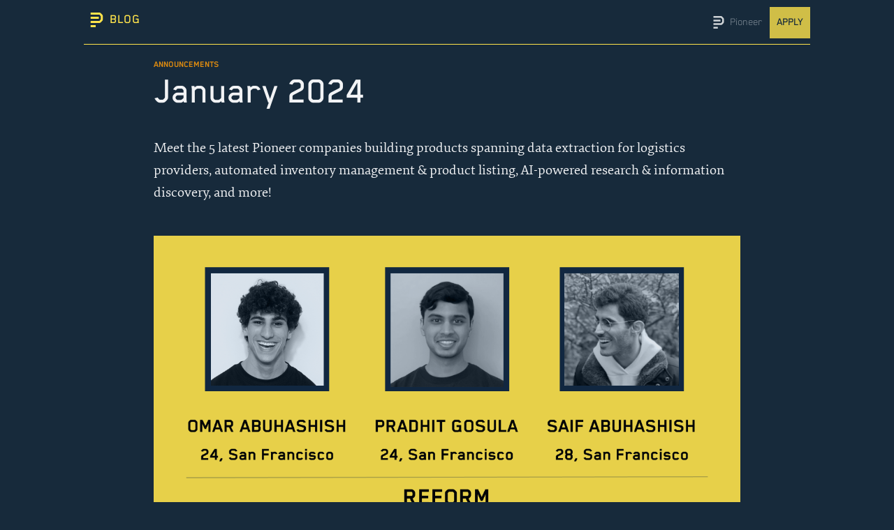

--- FILE ---
content_type: text/html; charset=utf-8
request_url: https://pioneer.app/blog/january-2024/
body_size: 20118
content:
<!DOCTYPE html>
<html lang="en">
<head>

    <meta charset="utf-8" />
    <meta http-equiv="X-UA-Compatible" content="IE=edge" />

    <title>January 2024</title>
    <meta name="HandheldFriendly" content="True" />
    <meta name="viewport" content="width=device-width, initial-scale=1.0" />

    <link rel="stylesheet" type="text/css" href="/blog/assets/built/screen.css?v=430003a09a" />
    <link rel="stylesheet" type="text/css" href="/blog/assets/built/pioneer-application.css?v=430003a09a" />

    <link rel="shortcut icon" href="/blog/favicon.png" type="image/png" />
    <link rel="canonical" href="https://pioneer.app/blog/january-2024/" />
    <meta name="referrer" content="no-referrer-when-downgrade" />
    
    <meta property="og:site_name" content="Pioneer Blog" />
    <meta property="og:type" content="article" />
    <meta property="og:title" content="January 2024" />
    <meta property="og:description" content="Meet the 5 latest Pioneer companies!" />
    <meta property="og:url" content="https://pioneer.app/blog/january-2024/" />
    <meta property="og:image" content="https://s3-us-west-1.amazonaws.com/pioneer-blog/2024/01/October-Title-Card-2.png" />
    <meta property="article:published_time" content="2024-01-29T20:08:51.000Z" />
    <meta property="article:modified_time" content="2024-02-05T14:16:11.000Z" />
    <meta property="article:tag" content="Announcements" />
    
    <meta property="article:publisher" content="https://www.facebook.com/pioneerdotapp/" />
    <meta name="twitter:card" content="summary_large_image" />
    <meta name="twitter:title" content="January 2024" />
    <meta name="twitter:description" content="Meet the 5 latest Pioneer companies!" />
    <meta name="twitter:url" content="https://pioneer.app/blog/january-2024/" />
    <meta name="twitter:image" content="https://s3-us-west-1.amazonaws.com/pioneer-blog/2024/01/October-Title-Card-2.png" />
    <meta name="twitter:label1" content="Written by" />
    <meta name="twitter:data1" content="Pioneer Team" />
    <meta name="twitter:label2" content="Filed under" />
    <meta name="twitter:data2" content="Announcements" />
    <meta name="twitter:site" content="@pioneerdotapp" />
    <meta property="og:image:width" content="2000" />
    <meta property="og:image:height" content="1000" />
    
    <script type="application/ld+json">
{
    "@context": "https://schema.org",
    "@type": "Article",
    "publisher": {
        "@type": "Organization",
        "name": "Pioneer Blog",
        "logo": {
            "@type": "ImageObject",
            "url": "https://s3-us-west-1.amazonaws.com/pioneer-blog/2020/11/logo-black-1.svg",
            "width": 28,
            "height": 32
        }
    },
    "author": {
        "@type": "Person",
        "name": "Pioneer Team",
        "url": "https://pioneer.app/blog/author/jackson/",
        "sameAs": []
    },
    "headline": "January 2024",
    "url": "https://pioneer.app/blog/january-2024/",
    "datePublished": "2024-01-29T20:08:51.000Z",
    "dateModified": "2024-02-05T14:16:11.000Z",
    "image": {
        "@type": "ImageObject",
        "url": "https://s3-us-west-1.amazonaws.com/pioneer-blog/2024/01/October-Title-Card-2.png",
        "width": 2000,
        "height": 1000
    },
    "keywords": "Announcements",
    "description": "Meet the 5 latest Pioneer companies!",
    "mainEntityOfPage": {
        "@type": "WebPage",
        "@id": "https://pioneer.app/blog/"
    }
}
    </script>

    <meta name="generator" content="Ghost 3.2" />
    <link rel="alternate" type="application/rss+xml" title="Pioneer Blog" href="https://pioneer.app/blog/rss/" />
    <script type="text/javascript" async="" src="//cdn4.mxpnl.com/libs/mixpanel-2-latest.min.js"></script>
<script async="" src="https://www.google-analytics.com/analytics.js"></script>
<script>
  (function(i,s,o,g,r,a,m){i['GoogleAnalyticsObject']=r;i[r]=i[r]||function(){
  (i[r].q=i[r].q||[]).push(arguments)},i[r].l=1*new Date();a=s.createElement(o),
  m=s.getElementsByTagName(o)[0];a.async=1;a.src=g;m.parentNode.insertBefore(a,m)
  })(window,document,'script','https://www.google-analytics.com/analytics.js','ga');
  
  ga('create', 'UA-116058577-4', 'auto');
</script>
<script>
  (function(e,a){if(!a.__SV){var b=window;try{var c,l,i,j=b.location,g=j.hash;c=function(a,b){return(l=a.match(RegExp(b+"=([^&]*)")))?l[1]:null};g&&c(g,"state")&&(i=JSON.parse(decodeURIComponent(c(g,"state"))),"mpeditor"===i.action&&(b.sessionStorage.setItem("_mpcehash",g),history.replaceState(i.desiredHash||"",e.title,j.pathname+j.search)))}catch(m){}var k,h;window.mixpanel=a;a._i=[];a.init=function(b,c,f){function e(b,a){var c=a.split(".");2==c.length&&(b=b[c[0]],a=c[1]);b[a]=function(){b.push([a].concat(Array.prototype.slice.call(arguments,
  0)))}}var d=a;"undefined"!==typeof f?d=a[f]=[]:f="mixpanel";d.people=d.people||[];d.toString=function(b){var a="mixpanel";"mixpanel"!==f&&(a+="."+f);b||(a+=" (stub)");return a};d.people.toString=function(){return d.toString(1)+".people (stub)"};k="disable time_event track track_pageview track_links track_forms register register_once alias unregister identify name_tag set_config reset opt_in_tracking opt_out_tracking has_opted_in_tracking has_opted_out_tracking clear_opt_in_out_tracking people.set people.set_once people.unset people.increment people.append people.union people.track_charge people.clear_charges people.delete_user".split(" ");
  for(h=0;h<k.length;h++)e(d,k[h]);a._i.push([b,c,f])};a.__SV=1.2;b=e.createElement("script");b.type="text/javascript";b.async=!0;b.src="undefined"!==typeof MIXPANEL_CUSTOM_LIB_URL?MIXPANEL_CUSTOM_LIB_URL:"file:"===e.location.protocol&&"//cdn4.mxpnl.com/libs/mixpanel-2-latest.min.js".match(/^\/\//)?"https://cdn4.mxpnl.com/libs/mixpanel-2-latest.min.js":"//cdn4.mxpnl.com/libs/mixpanel-2-latest.min.js";c=e.getElementsByTagName("script")[0];c.parentNode.insertBefore(b,c)}})(document,window.mixpanel||[]);
  
  mixpanel.init("0f8942b06abf33244c6b99b943eb3050");
</script>
<script>
  if (!document.documentElement.hasAttribute("data-turbolinks-preview")) {
    let url = window.location.href;
    let i = url.indexOf('#');
    if (i !== -1) {
      url = url.slice(0, i);
    }
  
    mixpanel.track('Loaded a Page', {
      path: window.location.pathname,
      referrer: document.referrer,
      search: location.search,
      title: document.title,
      url: url
    });
  
    ga('send', 'pageview', {
      page: window.location.pathname,
      title: document.title,
      location: url
    });
  }
</script>
<meta name="twitter:card" content="summary_large_image">
<style>
    .site-main {
        padding-bottom: 0;
    }
    .read-next-feed {
        padding: 0;
    }
    .lighter-h3 h3 {
        font-size:2.0rem;
        margin:3.5rem 0 0.2rem;
    }
    .kg-image-card img {
        width:100%
    }
</style>

</head>
<body class="post-template tag-announcements">

    <div class="site-wrapper">

        

<header class="site-header">
    <div class="outer site-nav-main">
    <div class="inner">
        <nav class="site-nav">
    <div class="site-nav-left-wrapper">
        <div class="site-nav-left">
                <a class="site-nav-logo" href="https://pioneer.app/blog""><svg viewBox="0 0 12 12" xmlns="http://www.w3.org/2000/svg">
  <path d="M10.5104 1.71428C10.8229 2.03571 11 2.46429 11 2.925V5.64643C11 6.10714 10.8229 6.53571 10.5104 6.85714L9.33333 8.06786C9.02083 8.38928 8.60417 8.57143 8.15625 8.57143H1V6.85714H8.15625L9.33333 5.64643V2.925L8.15625 1.71428H1V0H8.15625C8.60417 0 9.02083 0.182143 9.33333 0.503572L10.5104 1.71428ZM7.66667 5.14286H1V3.42857H7.66667V5.14286ZM1 10.2857H5.16667V12H1V10.2857Z"/>
</svg>Blog</a>
            <div class="site-nav-content">
                    <span class="nav-post-title ">January 2024</span>
            </div>
        </div>
    </div>
    <div class="site-nav-right">
            <div class="social-links">
                <a class="social-link" href="https://pioneer.app/" title="Pioneer" target="_blank" rel="noopener"><svg viewBox="0 0 12 12" xmlns="http://www.w3.org/2000/svg">
  <path d="M10.5104 1.71428C10.8229 2.03571 11 2.46429 11 2.925V5.64643C11 6.10714 10.8229 6.53571 10.5104 6.85714L9.33333 8.06786C9.02083 8.38928 8.60417 8.57143 8.15625 8.57143H1V6.85714H8.15625L9.33333 5.64643V2.925L8.15625 1.71428H1V0H8.15625C8.60417 0 9.02083 0.182143 9.33333 0.503572L10.5104 1.71428ZM7.66667 5.14286H1V3.42857H7.66667V5.14286ZM1 10.2857H5.16667V12H1V10.2857Z"/>
</svg> Pioneer</a>
                <a class="social-link signup-cta" href="https://pioneer.app/apply" target="_blank" rel="noopener">Apply</a>
            </div>

    </div>
</nav>
    </div>
</div></header>


<main id="site-main" class="site-main outer">
    <div class="inner">

        <article class="post-full post tag-announcements ">

            <header class="post-full-header">

                <section class="post-full-tags">
                    <a href="/blog/tag/announcements/">Announcements</a>
                </section>

                <h1 class="post-full-title">January 2024</h1>
            </header>

            <section class="post-full-content">
                <div class="post-content">
                    <p>Meet the 5 latest Pioneer companies building products spanning data extraction for logistics providers, automated inventory management &amp; product listing, AI-powered research &amp; information discovery, and more! </p><figure class="kg-card kg-image-card"><img src="https://s3-us-west-1.amazonaws.com/pioneer-blog/2024/01/Reform_Omar-Abuhashish-Pradhit-Gosula-Saif-Abuhashish--1-.png" class="kg-image"></figure><p><strong><a href="https://www.knowstory.io/">Reform</a></strong><br>Automation tools for the freight industry</p><p><a href="https://www.linkedin.com/in/omarabuhashish/">Omar</a>, <a href="https://www.linkedin.com/in/saifabuhashish">Saif</a>, and <a href="https://www.linkedin.com/in/pradhit-gosula-27a955149/">Pradhit</a> are helping businesses in the freight industry easily and accurately process shipping documents. Instead of allocating headcount, logistics service providers use Reform to automate workflows like invoice intake and customs clearance filing at any scale and for a fraction of the cost.</p><figure class="kg-card kg-image-card"><img src="https://s3-us-west-1.amazonaws.com/pioneer-blog/2024/01/Unriddle.ai_Naveed-Janmohamed--1-.png" class="kg-image"></figure><p><strong><a href="https://www.unriddle.ai/">Unriddle</a></strong><br>AI Copilot for research specialists.</p><p><a href="https://www.linkedin.com/in/naveedjanmo/">Naveed</a> is helping knowledge workers analyze research, simplify complex topics, and write more effectively with an all-in-one of AI-powered research platform. </p><figure class="kg-card kg-image-card"><img src="https://s3-us-west-1.amazonaws.com/pioneer-blog/2024/01/Supplydrop.ai_Aravind-Natchiappan-Ruhan-Ponnada--1-.png" class="kg-image"></figure><p><strong><a href="https://supplydrop.ai/">Supplydrop</a></strong><br>AI-powered platform to sell and manage physical goods online. </p><p><a href="https://www.linkedin.com/in/aravindnatch/">Aravind</a> and <a href="https://www.linkedin.com/in/ruhanponnada/">Ruhan</a> are helping drop-shippers &amp; ecommerce businesses easily manage inventory, optimize listings across the internet, and collect detailed AI-leveraged performance insights.</p><figure class="kg-card kg-image-card"><img src="https://s3-us-west-1.amazonaws.com/pioneer-blog/2024/01/Eureka.work_Priyanka-Sundhar-Dak-Brown.png" class="kg-image"></figure><p><strong><a href="https://www.eureka.work/">Eureka</a></strong><br>Automatic data extraction &amp; CRM population from sales calls.</p><p><a href="https://www.linkedin.com/in/dakbrown/">Dak</a> &amp; <a href="https://www.linkedin.com/in/dakbrown/">Priyanka</a> are helping SDRs close more deals by analyzing won/lost leads to enrich CRMs with demand signifiers.</p><figure class="kg-card kg-image-card"><img src="https://s3-us-west-1.amazonaws.com/pioneer-blog/2024/01/Confident-AI_Jeffrey-Ip--1-.png" class="kg-image"></figure><p><strong>Stealth</strong><br>Next Gen AI Infrastructure for LLMs.</p><p><a href="https://www.linkedin.com/in/jeffrey-ip-2295ab224/">Jeffrey</a> is helping AI teams deploy safe LLMs faster through a comprehensive infrastructure platform.</p>
                </div>
            </section>



        </article>

    </div>
</main>

<aside class="read-next outer">
    <div class="inner">
        <div class="read-next-feed">
                <article class="read-next-card">
                    <header class="read-next-card-header">
                        <h3><span>More in</span> <a href="/blog/tag/announcements/">Announcements</a></h3>
                    </header>
                    <div class="read-next-card-content">
                        <ul>
                            <li>
                                <h4><a href="/blog/july-2023/">July 2023</a></h4>
                                <div class="read-next-card-meta">
                                    <p><time datetime="2023-07-27">27 Jul 2023</time> –
                                        3 min read</p>
                                </div>
                            </li>
                            <li>
                                <h4><a href="/blog/april-2023/">April 2023</a></h4>
                                <div class="read-next-card-meta">
                                    <p><time datetime="2023-04-07">7 Apr 2023</time> –
                                        2 min read</p>
                                </div>
                            </li>
                            <li>
                                <h4><a href="/blog/january-2023/">January 2023</a></h4>
                                <div class="read-next-card-meta">
                                    <p><time datetime="2023-01-26">26 Jan 2023</time> –
                                        3 min read</p>
                                </div>
                            </li>
                        </ul>
                    </div>
                    <footer class="read-next-card-footer">
                        <a href="/blog/tag/announcements/">See all 16 posts
                            →</a>
                    </footer>
                </article>

                <article class="post-card post ">

    <a class="post-card-image-link" href="/blog/april-2024/">
        <img class="post-card-image"
            srcset="https://s3-us-west-1.amazonaws.com/pioneer-blog/2024/04/September-Title-Card--1-.png 300w,
                    https://s3-us-west-1.amazonaws.com/pioneer-blog/2024/04/September-Title-Card--1-.png 600w,
                    https://s3-us-west-1.amazonaws.com/pioneer-blog/2024/04/September-Title-Card--1-.png 1000w,
                    https://s3-us-west-1.amazonaws.com/pioneer-blog/2024/04/September-Title-Card--1-.png 2000w"
            sizes="(max-width: 1000px) 400px, 700px"
            loading="lazy"
            src="https://s3-us-west-1.amazonaws.com/pioneer-blog/2024/04/September-Title-Card--1-.png"
            alt="April 2024"
        />
    </a>

    <div class="post-card-content">

        <a class="post-card-content-link" href="/blog/april-2024/">

            <header class="post-card-header">
                <h2 class="post-card-title">April 2024</h2>
            </header>

            <section class="post-card-excerpt">
                    <p>Meet the 6 latest Pioneer companies building products spanning AI voice agents, legal co-pilots, automated cold-video outreach, and more!  Thoughtly The fastest way to deploy AI phone agents. Casey, Torrey,</p>
            </section>

        </a>

        <footer class="post-card-meta">
            <div class="post-card-byline-content">
                <span class="post-card-byline-date"><time datetime="2024-04-18">April 18 2024</time>
            </div>
        </footer>

    </div>

</article>

                <article class="post-card post tag-announcements ">

    <a class="post-card-image-link" href="/blog/july-2023/">
        <img class="post-card-image"
            srcset="https://s3-us-west-1.amazonaws.com/pioneer-blog/2023/07/Frame-6.40.png 300w,
                    https://s3-us-west-1.amazonaws.com/pioneer-blog/2023/07/Frame-6.40.png 600w,
                    https://s3-us-west-1.amazonaws.com/pioneer-blog/2023/07/Frame-6.40.png 1000w,
                    https://s3-us-west-1.amazonaws.com/pioneer-blog/2023/07/Frame-6.40.png 2000w"
            sizes="(max-width: 1000px) 400px, 700px"
            loading="lazy"
            src="https://s3-us-west-1.amazonaws.com/pioneer-blog/2023/07/Frame-6.40.png"
            alt="July 2023"
        />
    </a>

    <div class="post-card-content">

        <a class="post-card-content-link" href="/blog/july-2023/">

            <header class="post-card-header">
                <h2 class="post-card-title">July 2023</h2>
            </header>

            <section class="post-card-excerpt">
                    <p>Meet the 9 latest Pioneer companies!</p>
            </section>

        </a>

        <footer class="post-card-meta">
            <div class="post-card-byline-content">
                <span class="post-card-byline-date"><time datetime="2023-07-27">July 27 2023</time>
            </div>
        </footer>

    </div>

</article>
        </div>
    </div>
</aside>




        <footer class="site-footer outer">
            <div class="site-footer-content inner">
                <section class="copyright"><a href="https://pioneer.app/blog">Pioneer</a> &copy; 2026</section>
                <nav class="site-footer-nav">
                    <a href="https://pioneer.app/about">ABOUT</a>
                    <a href="https://pioneer.app/jobs">JOBS</a>
                </nav>
            </div>
        </footer>

    </div>


    <script
        src="https://code.jquery.com/jquery-3.4.1.min.js"
        integrity="sha256-CSXorXvZcTkaix6Yvo6HppcZGetbYMGWSFlBw8HfCJo="
        crossorigin="anonymous">
    </script>
    <script src="/blog/assets/built/casper.js?v=430003a09a"></script>

    <script>
        // Parse the URL parameter
        function getParameterByName(name, url) {
            if (!url) url = window.location.href;
            name = name.replace(/[\[\]]/g, "\\$&");
            var regex = new RegExp("[?&]" + name + "(=([^&#]*)|&|#|$)"),
                results = regex.exec(url);
            if (!results) return null;
            if (!results[2]) return '';
            return decodeURIComponent(results[2].replace(/\+/g, " "));
        }

        // Give the parameter a variable name
        var action = getParameterByName('action');
        var success = getParameterByName('success');

        $(document).ready(function () {
            if (action == 'subscribe' && (success === null || success === 'true')) {
                $('body').addClass('subscribe-success');
            }

            if (action == 'subscribe' && success === 'false') {
                $('body').addClass('subscribe-failure');
            }

            $('.subscribe-notification .subscribe-close-button').click(function () {
                $('.subscribe-notification').addClass('close');
            });

            // Reset form on opening subscrion overlay
            $('.subscribe-button').click(function() {
                $('.subscribe-overlay form').removeClass();
                $('.subscribe-email').val('');
            });
        });
    </script>

    <script>
    $(document).ready(function () {
        // FitVids - start
        var $postContent = $(".post-full-content");
        $postContent.fitVids();
        // FitVids - end

        // Replace nav with title on scroll - start
        Casper.stickyNavTitle({
            navSelector: '.site-nav-main',
            titleSelector: '.post-full-title',
            activeClass: 'nav-post-title-active'
        });
        // Replace nav with title on scroll - end

        // Hover on avatar
        var hoverTimeout;
        $('.author-list-item').hover(function () {
            var $this = $(this);

            clearTimeout(hoverTimeout);

            $('.author-card').removeClass('hovered');
            $(this).children('.author-card').addClass('hovered');

        }, function () {
            var $this = $(this);

            hoverTimeout = setTimeout(function () {
                $this.children('.author-card').removeClass('hovered');
            }, 800);
        });
    });
</script>


    

</body>
</html>


--- FILE ---
content_type: text/css; charset=UTF-8
request_url: https://pioneer.app/blog/assets/built/pioneer-application.css?v=430003a09a
body_size: 50593
content:
@font-face{font-family:Font Awesome\ 5 Free;font-style:normal;font-weight:900;src:url(//d1zhjck9imo0be.cloudfront.net/assets/font-awesome/fa-solid-900-f5d00bfd4457c03601f28e200ed5db6e5bf58b332164a1e630fa6aafcfab6bcb.eot);src:url(//d1zhjck9imo0be.cloudfront.net/assets/font-awesome/fa-solid-900-f5d00bfd4457c03601f28e200ed5db6e5bf58b332164a1e630fa6aafcfab6bcb.eot#iefix) format("embedded-opentype"),url(//d1zhjck9imo0be.cloudfront.net/assets/font-awesome/fa-solid-900-62554277d07b20c6bfae7c6267b3198b4846f604a37d4085bf9f54c392210b56.woff2) format("woff2"),url(//d1zhjck9imo0be.cloudfront.net/assets/font-awesome/fa-solid-900-6f43ff9f2fb98cc65e18f73ee16951bacfb055f76e68e06f7d91989fd770fa71.woff) format("woff"),url(//d1zhjck9imo0be.cloudfront.net/assets/font-awesome/fa-solid-900-9ae2e3bc1545ee5fd1f72e0f4d0656f8054d1ead2e51c28f8f0730f85f688bed.ttf) format("truetype"),url(//d1zhjck9imo0be.cloudfront.net/assets/font-awesome/fa-solid-900-b0f3ece320e40f6c55b19378e123f198a3ef5f2e8fbd9ab7906ce04198770fdf.svg#fontawesome) format("svg")}@font-face{font-family:Font Awesome\ 5 Free;font-style:normal;font-weight:400;src:url(//d1zhjck9imo0be.cloudfront.net/assets/font-awesome/fa-regular-400-e73d73f67b277568ab01d56322d1a01d66409a8f947735dd738fe2dcb6bb0c58.eot);src:url(//d1zhjck9imo0be.cloudfront.net/assets/font-awesome/fa-regular-400-e73d73f67b277568ab01d56322d1a01d66409a8f947735dd738fe2dcb6bb0c58.eot#iefix) format("embedded-opentype"),url(//d1zhjck9imo0be.cloudfront.net/assets/font-awesome/fa-regular-400-a36d4f83add2176a3c6243bd57a32a387a1906227e286689530ff878de1994eb.woff2) format("woff2"),url(//d1zhjck9imo0be.cloudfront.net/assets/font-awesome/fa-regular-400-4773adbb080c5189d52e31d83658b6d9743bdf7337e53bb8a4706de8dc116ffd.woff) format("woff"),url(//d1zhjck9imo0be.cloudfront.net/assets/font-awesome/fa-regular-400-8721a523848f5d583c554552d6daeaaacefc8eb9239ba0c998a09492667f5c75.ttf) format("truetype"),url(//d1zhjck9imo0be.cloudfront.net/assets/font-awesome/fa-regular-400-42e44be1cfd7bfab3031546e1f656418e9c835230a2f69b7a34594815d0e0a80.svg#fontawesome) format("svg")}@font-face{font-family:Font Awesome\ 5 Brands;font-style:normal;font-weight:400;src:url(//d1zhjck9imo0be.cloudfront.net/assets/font-awesome/fa-brands-400-75a8d21d405fc02922bf4e5910c02da8c69e1422c54eace016902f8d13f24cc3.eot);src:url(//d1zhjck9imo0be.cloudfront.net/assets/font-awesome/fa-brands-400-75a8d21d405fc02922bf4e5910c02da8c69e1422c54eace016902f8d13f24cc3.eot#iefix) format("embedded-opentype"),url(//d1zhjck9imo0be.cloudfront.net/assets/font-awesome/fa-brands-400-155963e3fb06f13011705c65bc52ed31f9989b87309c945948a76b35f8e7da67.woff2) format("woff2"),url(//d1zhjck9imo0be.cloudfront.net/assets/font-awesome/fa-brands-400-0d9317d5559d4091516c1e240689589122ad9b101f030ef7aee8c01a9fc5a78c.woff) format("woff"),url(//d1zhjck9imo0be.cloudfront.net/assets/font-awesome/fa-brands-400-345def96ebbc01d79e677848420a94ca0653961c03b30977714fa62395553569.ttf) format("truetype"),url(//d1zhjck9imo0be.cloudfront.net/assets/font-awesome/fa-brands-400-981c7b389bbd9de156f6b92bb4f65f4e66d329b9d3503277d4fe6eef1008f3f4.svg#fontawesome) format("svg")}.fa,.fas{font-weight:900}.fa,.far,.fas{font-family:Font Awesome\ 5 Free}.far{font-weight:400}.fab{font-family:Font Awesome\ 5 Brands}.fa,.fab,.fal,.far,.fas{-moz-osx-font-smoothing:grayscale;-webkit-font-smoothing:antialiased;display:inline-block;font-style:normal;font-variant:normal;text-rendering:auto;line-height:1}.fa-lg{font-size:1.3333333333em;line-height:.75em;vertical-align:-.0667em}.fa-xs{font-size:.75em}.fa-sm{font-size:.875em}.fa-1x{font-size:1em}.fa-2x{font-size:2em}.fa-3x{font-size:3em}.fa-4x{font-size:4em}.fa-5x{font-size:5em}.fa-6x{font-size:6em}.fa-7x{font-size:7em}.fa-8x{font-size:8em}.fa-9x{font-size:9em}.fa-10x{font-size:10em}.fa-fw{text-align:center;width:1.25em}.fa-ul{list-style-type:none;margin-left:2.5em;padding-left:0}.fa-ul>li{position:relative}.fa-li{left:-2em;position:absolute;text-align:center;width:2em;line-height:inherit}.fa-border{border:.08em solid #eee;border-radius:.1em;padding:.2em .25em .15em}.fa-pull-left{float:left}.fa-pull-right{float:right}.fa.fa-pull-left,.fab.fa-pull-left,.fal.fa-pull-left,.far.fa-pull-left,.fas.fa-pull-left{margin-right:.3em}.fa.fa-pull-right,.fab.fa-pull-right,.fal.fa-pull-right,.far.fa-pull-right,.fas.fa-pull-right{margin-left:.3em}.fa-spin{-webkit-animation:fa-spin 2s linear infinite;animation:fa-spin 2s linear infinite}.fa-pulse{-webkit-animation:fa-spin 1s steps(8) infinite;animation:fa-spin 1s steps(8) infinite}@-webkit-keyframes fa-spin{0%{transform:rotate(0deg)}to{transform:rotate(1turn)}}@keyframes fa-spin{0%{transform:rotate(0deg)}to{transform:rotate(1turn)}}.fa-rotate-90{-ms-filter:"progid:DXImageTransform.Microsoft.BasicImage(rotation=1)";transform:rotate(90deg)}.fa-rotate-180{-ms-filter:"progid:DXImageTransform.Microsoft.BasicImage(rotation=2)";transform:rotate(180deg)}.fa-rotate-270{-ms-filter:"progid:DXImageTransform.Microsoft.BasicImage(rotation=3)";transform:rotate(270deg)}.fa-flip-horizontal{-ms-filter:"progid:DXImageTransform.Microsoft.BasicImage(rotation=0, mirror=1)";transform:scaleX(-1)}.fa-flip-vertical{transform:scaleY(-1)}.fa-flip-horizontal.fa-flip-vertical,.fa-flip-vertical{-ms-filter:"progid:DXImageTransform.Microsoft.BasicImage(rotation=2, mirror=1)"}.fa-flip-horizontal.fa-flip-vertical{transform:scale(-1)}:root .fa-flip-horizontal,:root .fa-flip-vertical,:root .fa-rotate-90,:root .fa-rotate-180,:root .fa-rotate-270{filter:none}.fa-stack{display:inline-block;height:2em;line-height:2em;position:relative;vertical-align:middle;width:2em}.fa-stack-1x,.fa-stack-2x{left:0;position:absolute;text-align:center;width:100%}.fa-stack-1x{line-height:inherit}.fa-stack-2x{font-size:2em}.fa-inverse{color:#fff}.fa-500px:before{content:"\f26e"}.fa-accessible-icon:before{content:"\f368"}.fa-accusoft:before{content:"\f369"}.fa-address-book:before{content:"\f2b9"}.fa-address-card:before{content:"\f2bb"}.fa-adjust:before{content:"\f042"}.fa-adn:before{content:"\f170"}.fa-adversal:before{content:"\f36a"}.fa-affiliatetheme:before{content:"\f36b"}.fa-algolia:before{content:"\f36c"}.fa-align-center:before{content:"\f037"}.fa-align-justify:before{content:"\f039"}.fa-align-left:before{content:"\f036"}.fa-align-right:before{content:"\f038"}.fa-amazon:before{content:"\f270"}.fa-amazon-pay:before{content:"\f42c"}.fa-ambulance:before{content:"\f0f9"}.fa-american-sign-language-interpreting:before{content:"\f2a3"}.fa-amilia:before{content:"\f36d"}.fa-anchor:before{content:"\f13d"}.fa-android:before{content:"\f17b"}.fa-angellist:before{content:"\f209"}.fa-angle-double-down:before{content:"\f103"}.fa-angle-double-left:before{content:"\f100"}.fa-angle-double-right:before{content:"\f101"}.fa-angle-double-up:before{content:"\f102"}.fa-angle-down:before{content:"\f107"}.fa-angle-left:before{content:"\f104"}.fa-angle-right:before{content:"\f105"}.fa-angle-up:before{content:"\f106"}.fa-angrycreative:before{content:"\f36e"}.fa-angular:before{content:"\f420"}.fa-app-store:before{content:"\f36f"}.fa-app-store-ios:before{content:"\f370"}.fa-apper:before{content:"\f371"}.fa-apple:before{content:"\f179"}.fa-apple-pay:before{content:"\f415"}.fa-archive:before{content:"\f187"}.fa-arrow-alt-circle-down:before{content:"\f358"}.fa-arrow-alt-circle-left:before{content:"\f359"}.fa-arrow-alt-circle-right:before{content:"\f35a"}.fa-arrow-alt-circle-up:before{content:"\f35b"}.fa-arrow-circle-down:before{content:"\f0ab"}.fa-arrow-circle-left:before{content:"\f0a8"}.fa-arrow-circle-right:before{content:"\f0a9"}.fa-arrow-circle-up:before{content:"\f0aa"}.fa-arrow-down:before{content:"\f063"}.fa-arrow-left:before{content:"\f060"}.fa-arrow-right:before{content:"\f061"}.fa-arrow-up:before{content:"\f062"}.fa-arrows-alt:before{content:"\f0b2"}.fa-arrows-alt-h:before{content:"\f337"}.fa-arrows-alt-v:before{content:"\f338"}.fa-assistive-listening-systems:before{content:"\f2a2"}.fa-asterisk:before{content:"\f069"}.fa-asymmetrik:before{content:"\f372"}.fa-at:before{content:"\f1fa"}.fa-audible:before{content:"\f373"}.fa-audio-description:before{content:"\f29e"}.fa-autoprefixer:before{content:"\f41c"}.fa-avianex:before{content:"\f374"}.fa-aviato:before{content:"\f421"}.fa-aws:before{content:"\f375"}.fa-backward:before{content:"\f04a"}.fa-balance-scale:before{content:"\f24e"}.fa-ban:before{content:"\f05e"}.fa-bandcamp:before{content:"\f2d5"}.fa-barcode:before{content:"\f02a"}.fa-bars:before{content:"\f0c9"}.fa-baseball-ball:before{content:"\f433"}.fa-basketball-ball:before{content:"\f434"}.fa-bath:before{content:"\f2cd"}.fa-battery-empty:before{content:"\f244"}.fa-battery-full:before{content:"\f240"}.fa-battery-half:before{content:"\f242"}.fa-battery-quarter:before{content:"\f243"}.fa-battery-three-quarters:before{content:"\f241"}.fa-bed:before{content:"\f236"}.fa-beer:before{content:"\f0fc"}.fa-behance:before{content:"\f1b4"}.fa-behance-square:before{content:"\f1b5"}.fa-bell:before{content:"\f0f3"}.fa-bell-slash:before{content:"\f1f6"}.fa-bicycle:before{content:"\f206"}.fa-bimobject:before{content:"\f378"}.fa-binoculars:before{content:"\f1e5"}.fa-birthday-cake:before{content:"\f1fd"}.fa-bitbucket:before{content:"\f171"}.fa-bitcoin:before{content:"\f379"}.fa-bity:before{content:"\f37a"}.fa-black-tie:before{content:"\f27e"}.fa-blackberry:before{content:"\f37b"}.fa-blind:before{content:"\f29d"}.fa-blogger:before{content:"\f37c"}.fa-blogger-b:before{content:"\f37d"}.fa-bluetooth:before{content:"\f293"}.fa-bluetooth-b:before{content:"\f294"}.fa-bold:before{content:"\f032"}.fa-bolt:before{content:"\f0e7"}.fa-bomb:before{content:"\f1e2"}.fa-book:before{content:"\f02d"}.fa-bookmark:before{content:"\f02e"}.fa-bowling-ball:before{content:"\f436"}.fa-braille:before{content:"\f2a1"}.fa-briefcase:before{content:"\f0b1"}.fa-btc:before{content:"\f15a"}.fa-bug:before{content:"\f188"}.fa-building:before{content:"\f1ad"}.fa-bullhorn:before{content:"\f0a1"}.fa-bullseye:before{content:"\f140"}.fa-buromobelexperte:before{content:"\f37f"}.fa-bus:before{content:"\f207"}.fa-buysellads:before{content:"\f20d"}.fa-calculator:before{content:"\f1ec"}.fa-calendar:before{content:"\f133"}.fa-calendar-alt:before{content:"\f073"}.fa-calendar-check:before{content:"\f274"}.fa-calendar-minus:before{content:"\f272"}.fa-calendar-plus:before{content:"\f271"}.fa-calendar-times:before{content:"\f273"}.fa-camera:before{content:"\f030"}.fa-camera-retro:before{content:"\f083"}.fa-car:before{content:"\f1b9"}.fa-caret-down:before{content:"\f0d7"}.fa-caret-left:before{content:"\f0d9"}.fa-caret-right:before{content:"\f0da"}.fa-caret-square-down:before{content:"\f150"}.fa-caret-square-left:before{content:"\f191"}.fa-caret-square-right:before{content:"\f152"}.fa-caret-square-up:before{content:"\f151"}.fa-caret-up:before{content:"\f0d8"}.fa-cart-arrow-down:before{content:"\f218"}.fa-cart-plus:before{content:"\f217"}.fa-cc-amazon-pay:before{content:"\f42d"}.fa-cc-amex:before{content:"\f1f3"}.fa-cc-apple-pay:before{content:"\f416"}.fa-cc-diners-club:before{content:"\f24c"}.fa-cc-discover:before{content:"\f1f2"}.fa-cc-jcb:before{content:"\f24b"}.fa-cc-mastercard:before{content:"\f1f1"}.fa-cc-paypal:before{content:"\f1f4"}.fa-cc-stripe:before{content:"\f1f5"}.fa-cc-visa:before{content:"\f1f0"}.fa-centercode:before{content:"\f380"}.fa-certificate:before{content:"\f0a3"}.fa-chart-area:before{content:"\f1fe"}.fa-chart-bar:before{content:"\f080"}.fa-chart-line:before{content:"\f201"}.fa-chart-pie:before{content:"\f200"}.fa-check:before{content:"\f00c"}.fa-check-circle:before{content:"\f058"}.fa-check-square:before{content:"\f14a"}.fa-chess:before{content:"\f439"}.fa-chess-bishop:before{content:"\f43a"}.fa-chess-board:before{content:"\f43c"}.fa-chess-king:before{content:"\f43f"}.fa-chess-knight:before{content:"\f441"}.fa-chess-pawn:before{content:"\f443"}.fa-chess-queen:before{content:"\f445"}.fa-chess-rook:before{content:"\f447"}.fa-chevron-circle-down:before{content:"\f13a"}.fa-chevron-circle-left:before{content:"\f137"}.fa-chevron-circle-right:before{content:"\f138"}.fa-chevron-circle-up:before{content:"\f139"}.fa-chevron-down:before{content:"\f078"}.fa-chevron-left:before{content:"\f053"}.fa-chevron-right:before{content:"\f054"}.fa-chevron-up:before{content:"\f077"}.fa-child:before{content:"\f1ae"}.fa-chrome:before{content:"\f268"}.fa-circle:before{content:"\f111"}.fa-circle-notch:before{content:"\f1ce"}.fa-clipboard:before{content:"\f328"}.fa-clock:before{content:"\f017"}.fa-clone:before{content:"\f24d"}.fa-closed-captioning:before{content:"\f20a"}.fa-cloud:before{content:"\f0c2"}.fa-cloud-download-alt:before{content:"\f381"}.fa-cloud-upload-alt:before{content:"\f382"}.fa-cloudscale:before{content:"\f383"}.fa-cloudsmith:before{content:"\f384"}.fa-cloudversify:before{content:"\f385"}.fa-code:before{content:"\f121"}.fa-code-branch:before{content:"\f126"}.fa-codepen:before{content:"\f1cb"}.fa-codiepie:before{content:"\f284"}.fa-coffee:before{content:"\f0f4"}.fa-cog:before{content:"\f013"}.fa-cogs:before{content:"\f085"}.fa-columns:before{content:"\f0db"}.fa-comment:before{content:"\f075"}.fa-comment-alt:before{content:"\f27a"}.fa-comments:before{content:"\f086"}.fa-compass:before{content:"\f14e"}.fa-compress:before{content:"\f066"}.fa-connectdevelop:before{content:"\f20e"}.fa-contao:before{content:"\f26d"}.fa-copy:before{content:"\f0c5"}.fa-copyright:before{content:"\f1f9"}.fa-cpanel:before{content:"\f388"}.fa-creative-commons:before{content:"\f25e"}.fa-credit-card:before{content:"\f09d"}.fa-crop:before{content:"\f125"}.fa-crosshairs:before{content:"\f05b"}.fa-css3:before{content:"\f13c"}.fa-css3-alt:before{content:"\f38b"}.fa-cube:before{content:"\f1b2"}.fa-cubes:before{content:"\f1b3"}.fa-cut:before{content:"\f0c4"}.fa-cuttlefish:before{content:"\f38c"}.fa-d-and-d:before{content:"\f38d"}.fa-dashcube:before{content:"\f210"}.fa-database:before{content:"\f1c0"}.fa-deaf:before{content:"\f2a4"}.fa-delicious:before{content:"\f1a5"}.fa-deploydog:before{content:"\f38e"}.fa-deskpro:before{content:"\f38f"}.fa-desktop:before{content:"\f108"}.fa-deviantart:before{content:"\f1bd"}.fa-digg:before{content:"\f1a6"}.fa-digital-ocean:before{content:"\f391"}.fa-discord:before{content:"\f392"}.fa-discourse:before{content:"\f393"}.fa-dochub:before{content:"\f394"}.fa-docker:before{content:"\f395"}.fa-dollar-sign:before{content:"\f155"}.fa-dot-circle:before{content:"\f192"}.fa-download:before{content:"\f019"}.fa-draft2digital:before{content:"\f396"}.fa-dribbble:before{content:"\f17d"}.fa-dribbble-square:before{content:"\f397"}.fa-dropbox:before{content:"\f16b"}.fa-drupal:before{content:"\f1a9"}.fa-dyalog:before{content:"\f399"}.fa-earlybirds:before{content:"\f39a"}.fa-edge:before{content:"\f282"}.fa-edit:before{content:"\f044"}.fa-eject:before{content:"\f052"}.fa-elementor:before{content:"\f430"}.fa-ellipsis-h:before{content:"\f141"}.fa-ellipsis-v:before{content:"\f142"}.fa-ember:before{content:"\f423"}.fa-empire:before{content:"\f1d1"}.fa-envelope:before{content:"\f0e0"}.fa-envelope-open:before{content:"\f2b6"}.fa-envelope-square:before{content:"\f199"}.fa-envira:before{content:"\f299"}.fa-eraser:before{content:"\f12d"}.fa-erlang:before{content:"\f39d"}.fa-ethereum:before{content:"\f42e"}.fa-etsy:before{content:"\f2d7"}.fa-euro-sign:before{content:"\f153"}.fa-exchange-alt:before{content:"\f362"}.fa-exclamation:before{content:"\f12a"}.fa-exclamation-circle:before{content:"\f06a"}.fa-exclamation-triangle:before{content:"\f071"}.fa-expand:before{content:"\f065"}.fa-expand-arrows-alt:before{content:"\f31e"}.fa-expeditedssl:before{content:"\f23e"}.fa-external-link-alt:before{content:"\f35d"}.fa-external-link-square-alt:before{content:"\f360"}.fa-eye:before{content:"\f06e"}.fa-eye-dropper:before{content:"\f1fb"}.fa-eye-slash:before{content:"\f070"}.fa-facebook:before{content:"\f09a"}.fa-facebook-f:before{content:"\f39e"}.fa-facebook-messenger:before{content:"\f39f"}.fa-facebook-square:before{content:"\f082"}.fa-fast-backward:before{content:"\f049"}.fa-fast-forward:before{content:"\f050"}.fa-fax:before{content:"\f1ac"}.fa-female:before{content:"\f182"}.fa-fighter-jet:before{content:"\f0fb"}.fa-file:before{content:"\f15b"}.fa-file-alt:before{content:"\f15c"}.fa-file-archive:before{content:"\f1c6"}.fa-file-audio:before{content:"\f1c7"}.fa-file-code:before{content:"\f1c9"}.fa-file-excel:before{content:"\f1c3"}.fa-file-image:before{content:"\f1c5"}.fa-file-pdf:before{content:"\f1c1"}.fa-file-powerpoint:before{content:"\f1c4"}.fa-file-video:before{content:"\f1c8"}.fa-file-word:before{content:"\f1c2"}.fa-film:before{content:"\f008"}.fa-filter:before{content:"\f0b0"}.fa-fire:before{content:"\f06d"}.fa-fire-extinguisher:before{content:"\f134"}.fa-firefox:before{content:"\f269"}.fa-first-order:before{content:"\f2b0"}.fa-firstdraft:before{content:"\f3a1"}.fa-flag:before{content:"\f024"}.fa-flag-checkered:before{content:"\f11e"}.fa-flask:before{content:"\f0c3"}.fa-flickr:before{content:"\f16e"}.fa-flipboard:before{content:"\f44d"}.fa-fly:before{content:"\f417"}.fa-folder:before{content:"\f07b"}.fa-folder-open:before{content:"\f07c"}.fa-font:before{content:"\f031"}.fa-font-awesome:before{content:"\f2b4"}.fa-font-awesome-alt:before{content:"\f35c"}.fa-font-awesome-flag:before{content:"\f425"}.fa-fonticons:before{content:"\f280"}.fa-fonticons-fi:before{content:"\f3a2"}.fa-football-ball:before{content:"\f44e"}.fa-fort-awesome:before{content:"\f286"}.fa-fort-awesome-alt:before{content:"\f3a3"}.fa-forumbee:before{content:"\f211"}.fa-forward:before{content:"\f04e"}.fa-foursquare:before{content:"\f180"}.fa-free-code-camp:before{content:"\f2c5"}.fa-freebsd:before{content:"\f3a4"}.fa-frown:before{content:"\f119"}.fa-futbol:before{content:"\f1e3"}.fa-gamepad:before{content:"\f11b"}.fa-gavel:before{content:"\f0e3"}.fa-gem:before{content:"\f3a5"}.fa-genderless:before{content:"\f22d"}.fa-get-pocket:before{content:"\f265"}.fa-gg:before{content:"\f260"}.fa-gg-circle:before{content:"\f261"}.fa-gift:before{content:"\f06b"}.fa-git:before{content:"\f1d3"}.fa-git-square:before{content:"\f1d2"}.fa-github:before{content:"\f09b"}.fa-github-alt:before{content:"\f113"}.fa-github-square:before{content:"\f092"}.fa-gitkraken:before{content:"\f3a6"}.fa-gitlab:before{content:"\f296"}.fa-gitter:before{content:"\f426"}.fa-glass-martini:before{content:"\f000"}.fa-glide:before{content:"\f2a5"}.fa-glide-g:before{content:"\f2a6"}.fa-globe:before{content:"\f0ac"}.fa-gofore:before{content:"\f3a7"}.fa-golf-ball:before{content:"\f450"}.fa-goodreads:before{content:"\f3a8"}.fa-goodreads-g:before{content:"\f3a9"}.fa-google:before{content:"\f1a0"}.fa-google-drive:before{content:"\f3aa"}.fa-google-play:before{content:"\f3ab"}.fa-google-plus:before{content:"\f2b3"}.fa-google-plus-g:before{content:"\f0d5"}.fa-google-plus-square:before{content:"\f0d4"}.fa-google-wallet:before{content:"\f1ee"}.fa-graduation-cap:before{content:"\f19d"}.fa-gratipay:before{content:"\f184"}.fa-grav:before{content:"\f2d6"}.fa-gripfire:before{content:"\f3ac"}.fa-grunt:before{content:"\f3ad"}.fa-gulp:before{content:"\f3ae"}.fa-h-square:before{content:"\f0fd"}.fa-hacker-news:before{content:"\f1d4"}.fa-hacker-news-square:before{content:"\f3af"}.fa-hand-lizard:before{content:"\f258"}.fa-hand-paper:before{content:"\f256"}.fa-hand-peace:before{content:"\f25b"}.fa-hand-point-down:before{content:"\f0a7"}.fa-hand-point-left:before{content:"\f0a5"}.fa-hand-point-right:before{content:"\f0a4"}.fa-hand-point-up:before{content:"\f0a6"}.fa-hand-pointer:before{content:"\f25a"}.fa-hand-rock:before{content:"\f255"}.fa-hand-scissors:before{content:"\f257"}.fa-hand-spock:before{content:"\f259"}.fa-handshake:before{content:"\f2b5"}.fa-hashtag:before{content:"\f292"}.fa-hdd:before{content:"\f0a0"}.fa-heading:before{content:"\f1dc"}.fa-headphones:before{content:"\f025"}.fa-heart:before{content:"\f004"}.fa-heartbeat:before{content:"\f21e"}.fa-hips:before{content:"\f452"}.fa-hire-a-helper:before{content:"\f3b0"}.fa-history:before{content:"\f1da"}.fa-hockey-puck:before{content:"\f453"}.fa-home:before{content:"\f015"}.fa-hooli:before{content:"\f427"}.fa-hospital:before{content:"\f0f8"}.fa-hotjar:before{content:"\f3b1"}.fa-hourglass:before{content:"\f254"}.fa-hourglass-end:before{content:"\f253"}.fa-hourglass-half:before{content:"\f252"}.fa-hourglass-start:before{content:"\f251"}.fa-houzz:before{content:"\f27c"}.fa-html5:before{content:"\f13b"}.fa-hubspot:before{content:"\f3b2"}.fa-i-cursor:before{content:"\f246"}.fa-id-badge:before{content:"\f2c1"}.fa-id-card:before{content:"\f2c2"}.fa-image:before{content:"\f03e"}.fa-images:before{content:"\f302"}.fa-imdb:before{content:"\f2d8"}.fa-inbox:before{content:"\f01c"}.fa-indent:before{content:"\f03c"}.fa-industry:before{content:"\f275"}.fa-info:before{content:"\f129"}.fa-info-circle:before{content:"\f05a"}.fa-instagram:before{content:"\f16d"}.fa-internet-explorer:before{content:"\f26b"}.fa-ioxhost:before{content:"\f208"}.fa-italic:before{content:"\f033"}.fa-itunes:before{content:"\f3b4"}.fa-itunes-note:before{content:"\f3b5"}.fa-jenkins:before{content:"\f3b6"}.fa-joget:before{content:"\f3b7"}.fa-joomla:before{content:"\f1aa"}.fa-js:before{content:"\f3b8"}.fa-js-square:before{content:"\f3b9"}.fa-jsfiddle:before{content:"\f1cc"}.fa-key:before{content:"\f084"}.fa-keyboard:before{content:"\f11c"}.fa-keycdn:before{content:"\f3ba"}.fa-kickstarter:before{content:"\f3bb"}.fa-kickstarter-k:before{content:"\f3bc"}.fa-korvue:before{content:"\f42f"}.fa-language:before{content:"\f1ab"}.fa-laptop:before{content:"\f109"}.fa-laravel:before{content:"\f3bd"}.fa-lastfm:before{content:"\f202"}.fa-lastfm-square:before{content:"\f203"}.fa-leaf:before{content:"\f06c"}.fa-leanpub:before{content:"\f212"}.fa-lemon:before{content:"\f094"}.fa-less:before{content:"\f41d"}.fa-level-down-alt:before{content:"\f3be"}.fa-level-up-alt:before{content:"\f3bf"}.fa-life-ring:before{content:"\f1cd"}.fa-lightbulb:before{content:"\f0eb"}.fa-line:before{content:"\f3c0"}.fa-link:before{content:"\f0c1"}.fa-linkedin:before{content:"\f08c"}.fa-linkedin-in:before{content:"\f0e1"}.fa-linode:before{content:"\f2b8"}.fa-linux:before{content:"\f17c"}.fa-lira-sign:before{content:"\f195"}.fa-list:before{content:"\f03a"}.fa-list-alt:before{content:"\f022"}.fa-list-ol:before{content:"\f0cb"}.fa-list-ul:before{content:"\f0ca"}.fa-location-arrow:before{content:"\f124"}.fa-lock:before{content:"\f023"}.fa-lock-open:before{content:"\f3c1"}.fa-long-arrow-alt-down:before{content:"\f309"}.fa-long-arrow-alt-left:before{content:"\f30a"}.fa-long-arrow-alt-right:before{content:"\f30b"}.fa-long-arrow-alt-up:before{content:"\f30c"}.fa-low-vision:before{content:"\f2a8"}.fa-lyft:before{content:"\f3c3"}.fa-magento:before{content:"\f3c4"}.fa-magic:before{content:"\f0d0"}.fa-magnet:before{content:"\f076"}.fa-male:before{content:"\f183"}.fa-map:before{content:"\f279"}.fa-map-marker:before{content:"\f041"}.fa-map-marker-alt:before{content:"\f3c5"}.fa-map-pin:before{content:"\f276"}.fa-map-signs:before{content:"\f277"}.fa-mars:before{content:"\f222"}.fa-mars-double:before{content:"\f227"}.fa-mars-stroke:before{content:"\f229"}.fa-mars-stroke-h:before{content:"\f22b"}.fa-mars-stroke-v:before{content:"\f22a"}.fa-maxcdn:before{content:"\f136"}.fa-medapps:before{content:"\f3c6"}.fa-medium:before{content:"\f23a"}.fa-medium-m:before{content:"\f3c7"}.fa-medkit:before{content:"\f0fa"}.fa-medrt:before{content:"\f3c8"}.fa-meetup:before{content:"\f2e0"}.fa-meh:before{content:"\f11a"}.fa-mercury:before{content:"\f223"}.fa-microchip:before{content:"\f2db"}.fa-microphone:before{content:"\f130"}.fa-microphone-slash:before{content:"\f131"}.fa-microsoft:before{content:"\f3ca"}.fa-minus:before{content:"\f068"}.fa-minus-circle:before{content:"\f056"}.fa-minus-square:before{content:"\f146"}.fa-mix:before{content:"\f3cb"}.fa-mixcloud:before{content:"\f289"}.fa-mizuni:before{content:"\f3cc"}.fa-mobile:before{content:"\f10b"}.fa-mobile-alt:before{content:"\f3cd"}.fa-modx:before{content:"\f285"}.fa-monero:before{content:"\f3d0"}.fa-money-bill-alt:before{content:"\f3d1"}.fa-moon:before{content:"\f186"}.fa-motorcycle:before{content:"\f21c"}.fa-mouse-pointer:before{content:"\f245"}.fa-music:before{content:"\f001"}.fa-napster:before{content:"\f3d2"}.fa-neuter:before{content:"\f22c"}.fa-newspaper:before{content:"\f1ea"}.fa-nintendo-switch:before{content:"\f418"}.fa-node:before{content:"\f419"}.fa-node-js:before{content:"\f3d3"}.fa-npm:before{content:"\f3d4"}.fa-ns8:before{content:"\f3d5"}.fa-nutritionix:before{content:"\f3d6"}.fa-object-group:before{content:"\f247"}.fa-object-ungroup:before{content:"\f248"}.fa-odnoklassniki:before{content:"\f263"}.fa-odnoklassniki-square:before{content:"\f264"}.fa-opencart:before{content:"\f23d"}.fa-openid:before{content:"\f19b"}.fa-opera:before{content:"\f26a"}.fa-optin-monster:before{content:"\f23c"}.fa-osi:before{content:"\f41a"}.fa-outdent:before{content:"\f03b"}.fa-page4:before{content:"\f3d7"}.fa-pagelines:before{content:"\f18c"}.fa-paint-brush:before{content:"\f1fc"}.fa-palfed:before{content:"\f3d8"}.fa-paper-plane:before{content:"\f1d8"}.fa-paperclip:before{content:"\f0c6"}.fa-paragraph:before{content:"\f1dd"}.fa-paste:before{content:"\f0ea"}.fa-patreon:before{content:"\f3d9"}.fa-pause:before{content:"\f04c"}.fa-pause-circle:before{content:"\f28b"}.fa-paw:before{content:"\f1b0"}.fa-paypal:before{content:"\f1ed"}.fa-pen-square:before{content:"\f14b"}.fa-pencil-alt:before{content:"\f303"}.fa-percent:before{content:"\f295"}.fa-periscope:before{content:"\f3da"}.fa-phabricator:before{content:"\f3db"}.fa-phoenix-framework:before{content:"\f3dc"}.fa-phone:before{content:"\f095"}.fa-phone-square:before{content:"\f098"}.fa-phone-volume:before{content:"\f2a0"}.fa-php:before{content:"\f457"}.fa-pied-piper:before{content:"\f2ae"}.fa-pied-piper-alt:before{content:"\f1a8"}.fa-pied-piper-pp:before{content:"\f1a7"}.fa-pinterest:before{content:"\f0d2"}.fa-pinterest-p:before{content:"\f231"}.fa-pinterest-square:before{content:"\f0d3"}.fa-plane:before{content:"\f072"}.fa-play:before{content:"\f04b"}.fa-play-circle:before{content:"\f144"}.fa-playstation:before{content:"\f3df"}.fa-plug:before{content:"\f1e6"}.fa-plus:before{content:"\f067"}.fa-plus-circle:before{content:"\f055"}.fa-plus-square:before{content:"\f0fe"}.fa-podcast:before{content:"\f2ce"}.fa-pound-sign:before{content:"\f154"}.fa-power-off:before{content:"\f011"}.fa-print:before{content:"\f02f"}.fa-product-hunt:before{content:"\f288"}.fa-pushed:before{content:"\f3e1"}.fa-puzzle-piece:before{content:"\f12e"}.fa-python:before{content:"\f3e2"}.fa-qq:before{content:"\f1d6"}.fa-qrcode:before{content:"\f029"}.fa-question:before{content:"\f128"}.fa-question-circle:before{content:"\f059"}.fa-quidditch:before{content:"\f458"}.fa-quinscape:before{content:"\f459"}.fa-quora:before{content:"\f2c4"}.fa-quote-left:before{content:"\f10d"}.fa-quote-right:before{content:"\f10e"}.fa-random:before{content:"\f074"}.fa-ravelry:before{content:"\f2d9"}.fa-react:before{content:"\f41b"}.fa-rebel:before{content:"\f1d0"}.fa-recycle:before{content:"\f1b8"}.fa-red-river:before{content:"\f3e3"}.fa-reddit:before{content:"\f1a1"}.fa-reddit-alien:before{content:"\f281"}.fa-reddit-square:before{content:"\f1a2"}.fa-redo:before{content:"\f01e"}.fa-redo-alt:before{content:"\f2f9"}.fa-registered:before{content:"\f25d"}.fa-rendact:before{content:"\f3e4"}.fa-renren:before{content:"\f18b"}.fa-reply:before{content:"\f3e5"}.fa-reply-all:before{content:"\f122"}.fa-replyd:before{content:"\f3e6"}.fa-resolving:before{content:"\f3e7"}.fa-retweet:before{content:"\f079"}.fa-road:before{content:"\f018"}.fa-rocket:before{content:"\f135"}.fa-rocketchat:before{content:"\f3e8"}.fa-rockrms:before{content:"\f3e9"}.fa-rss:before{content:"\f09e"}.fa-rss-square:before{content:"\f143"}.fa-ruble-sign:before{content:"\f158"}.fa-rupee-sign:before{content:"\f156"}.fa-safari:before{content:"\f267"}.fa-sass:before{content:"\f41e"}.fa-save:before{content:"\f0c7"}.fa-schlix:before{content:"\f3ea"}.fa-scribd:before{content:"\f28a"}.fa-search:before{content:"\f002"}.fa-search-minus:before{content:"\f010"}.fa-search-plus:before{content:"\f00e"}.fa-searchengin:before{content:"\f3eb"}.fa-sellcast:before{content:"\f2da"}.fa-sellsy:before{content:"\f213"}.fa-server:before{content:"\f233"}.fa-servicestack:before{content:"\f3ec"}.fa-share:before{content:"\f064"}.fa-share-alt:before{content:"\f1e0"}.fa-share-alt-square:before{content:"\f1e1"}.fa-share-square:before{content:"\f14d"}.fa-shekel-sign:before{content:"\f20b"}.fa-shield-alt:before{content:"\f3ed"}.fa-ship:before{content:"\f21a"}.fa-shirtsinbulk:before{content:"\f214"}.fa-shopping-bag:before{content:"\f290"}.fa-shopping-basket:before{content:"\f291"}.fa-shopping-cart:before{content:"\f07a"}.fa-shower:before{content:"\f2cc"}.fa-sign-in-alt:before{content:"\f2f6"}.fa-sign-language:before{content:"\f2a7"}.fa-sign-out-alt:before{content:"\f2f5"}.fa-signal:before{content:"\f012"}.fa-simplybuilt:before{content:"\f215"}.fa-sistrix:before{content:"\f3ee"}.fa-sitemap:before{content:"\f0e8"}.fa-skyatlas:before{content:"\f216"}.fa-skype:before{content:"\f17e"}.fa-slack:before{content:"\f198"}.fa-slack-hash:before{content:"\f3ef"}.fa-sliders-h:before{content:"\f1de"}.fa-slideshare:before{content:"\f1e7"}.fa-smile:before{content:"\f118"}.fa-snapchat:before{content:"\f2ab"}.fa-snapchat-ghost:before{content:"\f2ac"}.fa-snapchat-square:before{content:"\f2ad"}.fa-snowflake:before{content:"\f2dc"}.fa-sort:before{content:"\f0dc"}.fa-sort-alpha-down:before{content:"\f15d"}.fa-sort-alpha-up:before{content:"\f15e"}.fa-sort-amount-down:before{content:"\f160"}.fa-sort-amount-up:before{content:"\f161"}.fa-sort-down:before{content:"\f0dd"}.fa-sort-numeric-down:before{content:"\f162"}.fa-sort-numeric-up:before{content:"\f163"}.fa-sort-up:before{content:"\f0de"}.fa-soundcloud:before{content:"\f1be"}.fa-space-shuttle:before{content:"\f197"}.fa-speakap:before{content:"\f3f3"}.fa-spinner:before{content:"\f110"}.fa-spotify:before{content:"\f1bc"}.fa-square:before{content:"\f0c8"}.fa-square-full:before{content:"\f45c"}.fa-stack-exchange:before{content:"\f18d"}.fa-stack-overflow:before{content:"\f16c"}.fa-star:before{content:"\f005"}.fa-star-half:before{content:"\f089"}.fa-staylinked:before{content:"\f3f5"}.fa-steam:before{content:"\f1b6"}.fa-steam-square:before{content:"\f1b7"}.fa-steam-symbol:before{content:"\f3f6"}.fa-step-backward:before{content:"\f048"}.fa-step-forward:before{content:"\f051"}.fa-stethoscope:before{content:"\f0f1"}.fa-sticker-mule:before{content:"\f3f7"}.fa-sticky-note:before{content:"\f249"}.fa-stop:before{content:"\f04d"}.fa-stop-circle:before{content:"\f28d"}.fa-stopwatch:before{content:"\f2f2"}.fa-strava:before{content:"\f428"}.fa-street-view:before{content:"\f21d"}.fa-strikethrough:before{content:"\f0cc"}.fa-stripe:before{content:"\f429"}.fa-stripe-s:before{content:"\f42a"}.fa-studiovinari:before{content:"\f3f8"}.fa-stumbleupon:before{content:"\f1a4"}.fa-stumbleupon-circle:before{content:"\f1a3"}.fa-subscript:before{content:"\f12c"}.fa-subway:before{content:"\f239"}.fa-suitcase:before{content:"\f0f2"}.fa-sun:before{content:"\f185"}.fa-superpowers:before{content:"\f2dd"}.fa-superscript:before{content:"\f12b"}.fa-supple:before{content:"\f3f9"}.fa-sync:before{content:"\f021"}.fa-sync-alt:before{content:"\f2f1"}.fa-table:before{content:"\f0ce"}.fa-table-tennis:before{content:"\f45d"}.fa-tablet:before{content:"\f10a"}.fa-tablet-alt:before{content:"\f3fa"}.fa-tachometer-alt:before{content:"\f3fd"}.fa-tag:before{content:"\f02b"}.fa-tags:before{content:"\f02c"}.fa-tasks:before{content:"\f0ae"}.fa-taxi:before{content:"\f1ba"}.fa-telegram:before{content:"\f2c6"}.fa-telegram-plane:before{content:"\f3fe"}.fa-tencent-weibo:before{content:"\f1d5"}.fa-terminal:before{content:"\f120"}.fa-text-height:before{content:"\f034"}.fa-text-width:before{content:"\f035"}.fa-th:before{content:"\f00a"}.fa-th-large:before{content:"\f009"}.fa-th-list:before{content:"\f00b"}.fa-themeisle:before{content:"\f2b2"}.fa-thermometer-empty:before{content:"\f2cb"}.fa-thermometer-full:before{content:"\f2c7"}.fa-thermometer-half:before{content:"\f2c9"}.fa-thermometer-quarter:before{content:"\f2ca"}.fa-thermometer-three-quarters:before{content:"\f2c8"}.fa-thumbs-down:before{content:"\f165"}.fa-thumbs-up:before{content:"\f164"}.fa-thumbtack:before{content:"\f08d"}.fa-ticket-alt:before{content:"\f3ff"}.fa-times:before{content:"\f00d"}.fa-times-circle:before{content:"\f057"}.fa-tint:before{content:"\f043"}.fa-toggle-off:before{content:"\f204"}.fa-toggle-on:before{content:"\f205"}.fa-trademark:before{content:"\f25c"}.fa-train:before{content:"\f238"}.fa-transgender:before{content:"\f224"}.fa-transgender-alt:before{content:"\f225"}.fa-trash:before{content:"\f1f8"}.fa-trash-alt:before{content:"\f2ed"}.fa-tree:before{content:"\f1bb"}.fa-trello:before{content:"\f181"}.fa-tripadvisor:before{content:"\f262"}.fa-trophy:before{content:"\f091"}.fa-truck:before{content:"\f0d1"}.fa-tty:before{content:"\f1e4"}.fa-tumblr:before{content:"\f173"}.fa-tumblr-square:before{content:"\f174"}.fa-tv:before{content:"\f26c"}.fa-twitch:before{content:"\f1e8"}.fa-twitter:before{content:"\f099"}.fa-twitter-square:before{content:"\f081"}.fa-typo3:before{content:"\f42b"}.fa-uber:before{content:"\f402"}.fa-uikit:before{content:"\f403"}.fa-umbrella:before{content:"\f0e9"}.fa-underline:before{content:"\f0cd"}.fa-undo:before{content:"\f0e2"}.fa-undo-alt:before{content:"\f2ea"}.fa-uniregistry:before{content:"\f404"}.fa-universal-access:before{content:"\f29a"}.fa-university:before{content:"\f19c"}.fa-unlink:before{content:"\f127"}.fa-unlock:before{content:"\f09c"}.fa-unlock-alt:before{content:"\f13e"}.fa-untappd:before{content:"\f405"}.fa-upload:before{content:"\f093"}.fa-usb:before{content:"\f287"}.fa-user:before{content:"\f007"}.fa-user-circle:before{content:"\f2bd"}.fa-user-md:before{content:"\f0f0"}.fa-user-plus:before{content:"\f234"}.fa-user-secret:before{content:"\f21b"}.fa-user-times:before{content:"\f235"}.fa-users:before{content:"\f0c0"}.fa-ussunnah:before{content:"\f407"}.fa-utensil-spoon:before{content:"\f2e5"}.fa-utensils:before{content:"\f2e7"}.fa-vaadin:before{content:"\f408"}.fa-venus:before{content:"\f221"}.fa-venus-double:before{content:"\f226"}.fa-venus-mars:before{content:"\f228"}.fa-viacoin:before{content:"\f237"}.fa-viadeo:before{content:"\f2a9"}.fa-viadeo-square:before{content:"\f2aa"}.fa-viber:before{content:"\f409"}.fa-video:before{content:"\f03d"}.fa-vimeo:before{content:"\f40a"}.fa-vimeo-square:before{content:"\f194"}.fa-vimeo-v:before{content:"\f27d"}.fa-vine:before{content:"\f1ca"}.fa-vk:before{content:"\f189"}.fa-vnv:before{content:"\f40b"}.fa-volleyball-ball:before{content:"\f45f"}.fa-volume-down:before{content:"\f027"}.fa-volume-off:before{content:"\f026"}.fa-volume-up:before{content:"\f028"}.fa-vuejs:before{content:"\f41f"}.fa-weibo:before{content:"\f18a"}.fa-weixin:before{content:"\f1d7"}.fa-whatsapp:before{content:"\f232"}.fa-whatsapp-square:before{content:"\f40c"}.fa-wheelchair:before{content:"\f193"}.fa-whmcs:before{content:"\f40d"}.fa-wifi:before{content:"\f1eb"}.fa-wikipedia-w:before{content:"\f266"}.fa-window-close:before{content:"\f410"}.fa-window-maximize:before{content:"\f2d0"}.fa-window-minimize:before{content:"\f2d1"}.fa-window-restore:before{content:"\f2d2"}.fa-windows:before{content:"\f17a"}.fa-won-sign:before{content:"\f159"}.fa-wordpress:before{content:"\f19a"}.fa-wordpress-simple:before{content:"\f411"}.fa-wpbeginner:before{content:"\f297"}.fa-wpexplorer:before{content:"\f2de"}.fa-wpforms:before{content:"\f298"}.fa-wrench:before{content:"\f0ad"}.fa-xbox:before{content:"\f412"}.fa-xing:before{content:"\f168"}.fa-xing-square:before{content:"\f169"}.fa-y-combinator:before{content:"\f23b"}.fa-yahoo:before{content:"\f19e"}.fa-yandex:before{content:"\f413"}.fa-yandex-international:before{content:"\f414"}.fa-yelp:before{content:"\f1e9"}.fa-yen-sign:before{content:"\f157"}.fa-yoast:before{content:"\f2b1"}.fa-youtube:before{content:"\f167"}.fa-youtube-square:before{content:"\f431"}.sr-only{border:0;clip:rect(0,0,0,0);height:1px;margin:-1px;overflow:hidden;padding:0;position:absolute;width:1px}.sr-only-focusable:active,.sr-only-focusable:focus{clip:auto;height:auto;margin:0;overflow:visible;position:static;width:auto}@font-face{font-family:Blender;font-style:normal;font-weight:300;src:url(//d1zhjck9imo0be.cloudfront.net/assets/blender/Blender-Thin-f903aa5783ccd1ebed9e29ef95b2153a62b8aef4cbc87fdd2f0d2130fdcb48a7.woff2) format("woff2"),url(//d1zhjck9imo0be.cloudfront.net/assets/blender/Blender-Thin-e7549c026b4f12caee61ce62adbcc003eb7477924e75e639caff346eb3d2136e.woff) format("woff"),url(//d1zhjck9imo0be.cloudfront.net/assets/blender/Blender-Thin-f18b52350cda277d030bfbf260e29354af64f12c9efff26618626034016a5771.eot) format("eot"),url(//d1zhjck9imo0be.cloudfront.net/assets/blender/Blender-Thin-dab038c0dc71f8edc776ca4cb3fd3ffbd7847246ff865b51dcf8649b00128428.otf)}@font-face{font-family:Blender;font-style:italic;font-weight:300;src:url(//d1zhjck9imo0be.cloudfront.net/assets/blender/Blender-ThinItalic-7e75ad15ebd9e2f025f9d52a169f6057a968f22bd7bbc3878880b332b4a9a96c.woff2) format("woff2"),url(//d1zhjck9imo0be.cloudfront.net/assets/blender/Blender-ThinItalic-f423f45adc6e2e4b6a31219520e274b8954c45138406f5ce1bf175be1945c325.woff) format("woff"),url(//d1zhjck9imo0be.cloudfront.net/assets/blender/Blender-ThinItalic-7972f2f00f4f22d31f974721f35835be533856ef4747c94eada30499859e9aa9.eot) format("eot"),url(//d1zhjck9imo0be.cloudfront.net/assets/blender/Blender-ThinItalic-b63a83dc3528f1559e39c38cf8b0d5836e43a53295e7db96f53559f776a4394e.otf)}@font-face{font-family:Blender;font-style:normal;font-weight:400;src:url(//d1zhjck9imo0be.cloudfront.net/assets/blender/Blender-Book-373eba02f9973f0f2236fd0ce9361c218531dad5cd12fd7e8bf5c89b4674e566.woff2) format("woff2"),url(//d1zhjck9imo0be.cloudfront.net/assets/blender/Blender-Book-3d26b220b32f8d66187036733d3fc428269cf7cfb5b64e878b37ee2c01930bcb.woff) format("woff"),url(//d1zhjck9imo0be.cloudfront.net/assets/blender/Blender-Book-74f48629827e887625ea3e6ea187a4fc3379c61d43272af811e2ab944ffdd1fc.eot) format("eot"),url(//d1zhjck9imo0be.cloudfront.net/assets/blender/Blender-Book-0862c89a6e1d10cf94f0e2ec6a304d1c7128ddcff5c811f292d8edf6aa450b6c.otf)}@font-face{font-family:Blender;font-style:italic;font-weight:400;src:url(//d1zhjck9imo0be.cloudfront.net/assets/blender/Blender-BookItalic-13d7f6d687daf73d2e7b46db33e0cbc6455f2872baaff69d357fff747ee443ad.woff2) format("woff2"),url(//d1zhjck9imo0be.cloudfront.net/assets/blender/Blender-BookItalic-9e537362107dfb8ab3a2fa3702ef0a13e43ce824d2fca1048bc8ad2bc246024c.woff) format("woff"),url(//d1zhjck9imo0be.cloudfront.net/assets/blender/Blender-BookItalic-f9338bbc4d5a9c1df7eb6e081dcf076789f43df5ce75cdb1b76ba5ae9dce3f98.eot) format("eot"),url(//d1zhjck9imo0be.cloudfront.net/assets/blender/Blender-BookItalic-3154055834c72394c4754f1c8e90c91e7259ed145439a40011804740b29d841f.otf)}@font-face{font-family:Blender;font-style:normal;font-weight:500;src:url(//d1zhjck9imo0be.cloudfront.net/assets/blender/Blender-Medium-4a751b70802d5eea50418d0e495bc8bb876fb488555c7cda06df191f03eb04a8.woff2) format("woff2"),url(//d1zhjck9imo0be.cloudfront.net/assets/blender/Blender-Medium-246baede6c8112360340bc172778295b31428aed33e44b0b602d4ef92a8abf9b.woff) format("woff"),url(//d1zhjck9imo0be.cloudfront.net/assets/blender/Blender-Medium-585712fc394bc4577293465a0ca9fa51645fbfafbae9e291b7c989e758b2b486.eot) format("eot"),url(//d1zhjck9imo0be.cloudfront.net/assets/blender/Blender-Medium-337e5ca47ab969889c93612248917aa768ad6f2964d62a7c2d3e4738638f8616.otf)}@font-face{font-family:Blender;font-style:italic;font-weight:500;src:url(//d1zhjck9imo0be.cloudfront.net/assets/blender/Blender-MediumItalic-a66f82f6e5b87914995c73a60eb194f4f14c4d90462b59cb4f52925574e7532c.woff2) format("woff2"),url(//d1zhjck9imo0be.cloudfront.net/assets/blender/Blender-MediumItalic-c58ef1ff594ecfa02bd9a7d78f84b8ec7fe3ef38f3d4141296e289ff8c5413dc.woff) format("woff"),url(//d1zhjck9imo0be.cloudfront.net/assets/blender/Blender-MediumItalic-4ec1a68da9322b7ceda8742b8789b9e19a678845bc88714a10c0d9e36b9032db.eot) format("eot"),url(//d1zhjck9imo0be.cloudfront.net/assets/blender/Blender-MediumItalic-13a7882cc9824b3940b137a55a6e6275eef18596a9b26033722814cf4cffd220.otf)}@font-face{font-family:Blender;font-style:normal;font-weight:700;src:url(//d1zhjck9imo0be.cloudfront.net/assets/blender/Blender-Bold-a2e6c913fe12bf6feea66646708f29f131946225594031a2594decf71ec817d7.woff2) format("woff2"),url(//d1zhjck9imo0be.cloudfront.net/assets/blender/Blender-Bold-2fe00e43dd8a0ed8ebc1897bd4d09b6da18af82a2eda36ffa6573ed3626369a1.woff) format("woff"),url(//d1zhjck9imo0be.cloudfront.net/assets/blender/Blender-Bold-d88775e07990419e1a7de77eac7655cfb7a7349025df5e3a5612d9d84d321a80.eot) format("eot"),url(//d1zhjck9imo0be.cloudfront.net/assets/blender/Blender-Bold-1fd69cc1696389b448dcefc2fdf59829eceed7c739c129f17737c46803f24baa.otf)}@font-face{font-family:Blender;font-style:italic;font-weight:700;src:url(//d1zhjck9imo0be.cloudfront.net/assets/blender/Blender-BoldItalic-4c5360d9a97f901605eecc72a05c7d2aaa6c3e67000adc47a9ff617be85bf07d.woff2) format("woff2"),url(//d1zhjck9imo0be.cloudfront.net/assets/blender/Blender-BoldItalic-56d6d6ff28bb449d8edef6eb06a645a61975751e3765bc073f5017621f731694.woff) format("woff"),url(//d1zhjck9imo0be.cloudfront.net/assets/blender/Blender-BoldItalic-238144af110d2bb132598b28040287f6baece7fb7e6faa8a6801de0c56eda338.eot) format("eot"),url(//d1zhjck9imo0be.cloudfront.net/assets/blender/Blender-BoldItalic-9fc92bd51e470e077d65a107c1ca761571effd8d28ecb98e8ba2b6b944b2ed4e.otf)}@font-face{font-family:Blender;font-style:normal;font-weight:900;src:url(//d1zhjck9imo0be.cloudfront.net/assets/blender/Blender-Heavy-2d9af7bb1f329457cb1fad266d4373683590df416d7ca4d179b78acf6f2ba3b3.woff2) format("woff2"),url(//d1zhjck9imo0be.cloudfront.net/assets/blender/Blender-Heavy-73b16202657875fe805e7a332bfbe743840fa5c1fb27f8a9fd528de7060cccde.woff) format("woff"),url(//d1zhjck9imo0be.cloudfront.net/assets/blender/Blender-Heavy-4a6f88aeaa1648fb48d74d91ba87562a008570638b69d1d4c99cad84ac347f0c.eot) format("eot"),url(//d1zhjck9imo0be.cloudfront.net/assets/blender/Blender-Heavy-06c87cd6b928aecf24fbfaa5630190da629d385e93a2a11b89070e182525c360.otf)}@font-face{font-family:Elena Basic;font-style:normal;font-weight:300;src:url(//d1zhjck9imo0be.cloudfront.net/assets/elena-basic/ElenaWebBasicLight/ElenaWebBasicLight-70e1ab357e2d5aa86f10a05b703082928cd2ef8bf96afded9347756ddf1dca61.woff2) format("woff2"),url(//d1zhjck9imo0be.cloudfront.net/assets/elena-basic/ElenaWebBasicLight/ElenaWebBasicLight-a9320e9b2adcaba0ba6baac8ad61b711b1865bcce83954b0c3129d2f61541e27.woff) format("woff"),url(//d1zhjck9imo0be.cloudfront.net/assets/elena-basic/ElenaWebBasicLight/ElenaWebBasicLight-805f5f909e7aa553206a6a810f167f52eb0f9c8dcd3476537b4d87d974f48090.eot) format("eot")}@font-face{font-family:Elena Basic;font-style:italic;font-weight:300;src:url(//d1zhjck9imo0be.cloudfront.net/assets/elena-basic/ElenaWebBasicLightItalic/ElenaWebBasicLightItalic-29f2c86826ed8259ecc854e3b8407c71c314be6ba8e8a7960d754e2d4ccd4053.woff2) format("woff2"),url(//d1zhjck9imo0be.cloudfront.net/assets/elena-basic/ElenaWebBasicLightItalic/ElenaWebBasicLightItalic-2fa5342115f1ccc7d492e6e4cabe6a75f6d5630539489b4dabd507f775f266dc.woff) format("woff"),url(//d1zhjck9imo0be.cloudfront.net/assets/elena-basic/ElenaWebBasicLightItalic/ElenaWebBasicLightItalic-b54681b99e088e5a56f29176575b60a4b0d789368cf71ade8d048f8d1d7b1c07.eot) format("eot")}@font-face{font-family:Elena Basic;font-style:normal;font-weight:400;src:url(//d1zhjck9imo0be.cloudfront.net/assets/elena-basic/ElenaWebBasicRegular/ElenaWebBasicRegular-1c0141c4c282da9543b91c5c516aa1a97affd8380aa6751602218d8dda9920b7.woff2) format("woff2"),url(//d1zhjck9imo0be.cloudfront.net/assets/elena-basic/ElenaWebBasicRegular/ElenaWebBasicRegular-a065a3695447d6f10f505ba6c26753c7ed34cf684cbd54d4fbcaafd3b86a6548.woff) format("woff"),url(//d1zhjck9imo0be.cloudfront.net/assets/elena-basic/ElenaWebBasicRegular/ElenaWebBasicRegular-0d3c965a85c05bb52fdf6fd7c6028f4727ee81f85fbd9da713f06d87d88a94d2.eot) format("eot")}@font-face{font-family:Elena Basic;font-style:italic;font-weight:400;src:url(//d1zhjck9imo0be.cloudfront.net/assets/elena-basic/ElenaWebBasicRegularItalic/ElenaWebBasicRegularItalic-0d67e8147f91ce3a569b87ebff9602a677e366ffe82d1ca4768a1bf463bcd80b.woff2) format("woff2"),url(//d1zhjck9imo0be.cloudfront.net/assets/elena-basic/ElenaWebBasicRegularItalic/ElenaWebBasicRegularItalic-ebf0b1386c9d080bc550eb7fb5493f479ac7f3738858f8904c254ac94d8c18b0.woff) format("woff"),url(//d1zhjck9imo0be.cloudfront.net/assets/elena-basic/ElenaWebBasicRegularItalic/ElenaWebBasicRegularItalic-c63624923d4d6ed52c3f6db87a3fe08c7bc6de84e79710366d3d145e10740f9a.eot) format("eot")}@font-face{font-family:Elena Basic;font-style:normal;font-weight:500;src:url(//d1zhjck9imo0be.cloudfront.net/assets/elena-basic/ElenaWebBasicMedium/ElenaWebBasicMedium-a75db401487214e674006ef7e9ccc34d8c6e6de6dfb7881c5604b14efab7d06f.woff2) format("woff2"),url(//d1zhjck9imo0be.cloudfront.net/assets/elena-basic/ElenaWebBasicMedium/ElenaWebBasicMedium-8f94e3c750e97abe85f7b5643244d23df7738dc0b1b4b9d0a1e736480f5c4d7c.woff) format("woff"),url(//d1zhjck9imo0be.cloudfront.net/assets/elena-basic/ElenaWebBasicMedium/ElenaWebBasicMedium-c2fb50d85821d6b325da164a735f6f68a8585a4c99d6a52634964299479c2e4b.eot) format("eot")}@font-face{font-family:Elena Basic;font-style:italic;font-weight:500;src:url(//d1zhjck9imo0be.cloudfront.net/assets/elena-basic/ElenaWebBasicMediumItalic/ElenaWebBasicMediumItalic-25f993eabe2484fa6baa253621fb1c30f1971d7e38c42b507063aec92067d6c0.woff2) format("woff2"),url(//d1zhjck9imo0be.cloudfront.net/assets/elena-basic/ElenaWebBasicMediumItalic/ElenaWebBasicMediumItalic-41527ce285cd6df2dbff37ad688b862b6ac98e49b92825f0b741054ab69dbb9a.woff) format("woff"),url(//d1zhjck9imo0be.cloudfront.net/assets/elena-basic/ElenaWebBasicMediumItalic/ElenaWebBasicMediumItalic-a689595dd00ffd1dba52a6de894a6e37465c51d1887aa763c70d064a537664fd.eot) format("eot")}@font-face{font-family:Elena Basic;font-style:normal;font-weight:700;src:url(//d1zhjck9imo0be.cloudfront.net/assets/elena-basic/ElenaWebBasicBold/ElenaWebBasicBold-9cef7e76738bcd0939c973dde6a8d25be70a8bb433adf8dbcccc0c1d8c5ac3a1.woff2) format("woff2"),url(//d1zhjck9imo0be.cloudfront.net/assets/elena-basic/ElenaWebBasicBold/ElenaWebBasicBold-171a5014be1b4da696cae55f3c79d809fa608966592fb13653c3f46704858a66.woff) format("woff"),url(//d1zhjck9imo0be.cloudfront.net/assets/elena-basic/ElenaWebBasicBold/ElenaWebBasicBold-42a6a4611c555fb325f0045ae28bed1c1a6adc02aa51bdbf7b57a649a2c972c3.eot) format("eot")}@font-face{font-family:Elena Basic;font-style:italic;font-weight:700;src:url(//d1zhjck9imo0be.cloudfront.net/assets/elena-basic/ElenaWebBasicBoldItalic/ElenaWebBasicBoldItalic-13e55c33903be3ba704fd04d75b55a4e05be97ced55787ec259a73905371ded4.woff2) format("woff2"),url(//d1zhjck9imo0be.cloudfront.net/assets/elena-basic/ElenaWebBasicBoldItalic/ElenaWebBasicBoldItalic-36a62b13b32e03e407d5053c4f4f4bfd2196c2abf0aefdace40e6ee1eb4410a0.woff) format("woff"),url(//d1zhjck9imo0be.cloudfront.net/assets/elena-basic/ElenaWebBasicBoldItalic/ElenaWebBasicBoldItalic-8a8791f82ea160718fd725666b45d199743e84d69bad051240c92581577b1f1c.eot) format("eot")}@font-face{font-family:Open Sans;font-style:normal;font-weight:300;src:local("Open Sans Light "),local("Open Sans-Light"),url(//d1zhjck9imo0be.cloudfront.net/assets/open-sans/open-sans-latin-300-5278c0f6063ca9ad85653b18a2ddf1aa57e3ab40b7973a69b09acf859db8264d.woff2) format("woff2"),url(//d1zhjck9imo0be.cloudfront.net/assets/open-sans/open-sans-latin-300-624b3c987e1731e2871567be1451a257be8ebcaa2abebaa45651d3d95fa99492.woff) format("woff")}@font-face{font-family:Open Sans;font-style:italic;font-weight:300;src:local("Open Sans Light italic"),local("Open Sans-Lightitalic"),url(//d1zhjck9imo0be.cloudfront.net/assets/open-sans/open-sans-latin-300italic-ae0c3c7e3da5538d698a198e1c8251e2607dabdf4cef1d530533acf312d3386b.woff2) format("woff2"),url(//d1zhjck9imo0be.cloudfront.net/assets/open-sans/open-sans-latin-300italic-70a29636cc43e3a4121571869cec90c17d27fa66acb2753cb595bb3fdb6cb4a8.woff) format("woff")}@font-face{font-family:Open Sans;font-style:normal;font-weight:400;src:local("Open Sans Regular "),local("Open Sans-Regular"),url(//d1zhjck9imo0be.cloudfront.net/assets/open-sans/open-sans-latin-400-3b98b0dc3bed9d40f43e64adba5de47c76895338a96f0a5a314676cd6287eca9.woff2) format("woff2"),url(//d1zhjck9imo0be.cloudfront.net/assets/open-sans/open-sans-latin-400-054349dda27b80bb105fbc59b5973ef9889ed976aca1fbe39f77688dcff8c552.woff) format("woff")}@font-face{font-family:Open Sans;font-style:italic;font-weight:400;src:local("Open Sans Regular italic"),local("Open Sans-Regularitalic"),url(//d1zhjck9imo0be.cloudfront.net/assets/open-sans/open-sans-latin-400italic-2ac2c065a02479902085b358241c7f59b7d4ee10fa121655a50b400ee61fe101.woff2) format("woff2"),url(//d1zhjck9imo0be.cloudfront.net/assets/open-sans/open-sans-latin-400italic-74644b8261f222f21307a0fa346bf91268885da41906625e18827f2aa4651f6e.woff) format("woff")}@font-face{font-family:Open Sans;font-style:normal;font-weight:600;src:local("Open Sans SemiBold "),local("Open Sans-SemiBold"),url(//d1zhjck9imo0be.cloudfront.net/assets/open-sans/open-sans-latin-600-d61b45b8b3cded238a65ee0aac4043b989f11cee56acfe5c889777f961f241a2.woff2) format("woff2"),url(//d1zhjck9imo0be.cloudfront.net/assets/open-sans/open-sans-latin-600-e19b28ad1aafcb23735d02cbec4e2697ebbf7d608cf47fb8f8565def01b28c2a.woff) format("woff")}@font-face{font-family:Open Sans;font-style:italic;font-weight:600;src:local("Open Sans SemiBold italic"),local("Open Sans-SemiBolditalic"),url(//d1zhjck9imo0be.cloudfront.net/assets/open-sans/open-sans-latin-600italic-dd6e14944b8bb220a27f603d79ead255a9c456884befb6b5649c988449ce7a7c.woff2) format("woff2"),url(//d1zhjck9imo0be.cloudfront.net/assets/open-sans/open-sans-latin-600italic-fb70d81e8485a9858104d0976a43e86bdc2c65b47dd23a1e74014a7c7931d6e7.woff) format("woff")}@font-face{font-family:Open Sans;font-style:normal;font-weight:700;src:local("Open Sans Bold "),local("Open Sans-Bold"),url(//d1zhjck9imo0be.cloudfront.net/assets/open-sans/open-sans-latin-700-482994b911cc3e869aa8ace6d9932d67b68de83ea2885207ce165ff04c38d7bc.woff2) format("woff2"),url(//d1zhjck9imo0be.cloudfront.net/assets/open-sans/open-sans-latin-700-5e03e0c7668266486cab9529702019d75c219fcec2b1e82a7c11797ba9b78506.woff) format("woff")}@font-face{font-family:Open Sans;font-style:italic;font-weight:700;src:local("Open Sans Bold italic"),local("Open Sans-Bolditalic"),url(//d1zhjck9imo0be.cloudfront.net/assets/open-sans/open-sans-latin-700italic-3c11b8e3632523e214cef208ae52cdb9c2ed9c0aa1d818ffd56c9123b4376fe0.woff2) format("woff2"),url(//d1zhjck9imo0be.cloudfront.net/assets/open-sans/open-sans-latin-700italic-3f5ac397772691b85a70d76a93b74559eb50b862f956ac78403b8ab170cb6f77.woff) format("woff")}@font-face{font-family:Open Sans;font-style:normal;font-weight:800;src:local("Open Sans ExtraBold "),local("Open Sans-ExtraBold"),url(//d1zhjck9imo0be.cloudfront.net/assets/open-sans/open-sans-latin-800-b1851477cb41c27ff7b3955e1257044041a2de0890b025368782263252033dff.woff2) format("woff2"),url(//d1zhjck9imo0be.cloudfront.net/assets/open-sans/open-sans-latin-800-03f832f4dc715772a6686ce7cbe953b2dd4d88236ccd4fc93a8b62b279d43ac5.woff) format("woff")}@font-face{font-family:Open Sans;font-style:italic;font-weight:800;src:local("Open Sans ExtraBold italic"),local("Open Sans-ExtraBolditalic"),url(//d1zhjck9imo0be.cloudfront.net/assets/open-sans/open-sans-latin-800italic-0474c465e9421f1a54c29373c43e790694c2ca1725e37fae50e873b41706c989.woff2) format("woff2"),url(//d1zhjck9imo0be.cloudfront.net/assets/open-sans/open-sans-latin-800italic-0ffd1bb375d3f5c3634c0d3489b2cbf23dc3902b703fe8cc1dcd5ab21811bea1.woff) format("woff")}
/*# sourceMappingURL=pioneer-application.css.map */

--- FILE ---
content_type: text/plain
request_url: https://www.google-analytics.com/j/collect?v=1&_v=j102&a=1443363804&t=pageview&_s=1&dl=https%3A%2F%2Fpioneer.app%2Fblog%2Fjanuary-2024%2F&dp=%2Fblog%2Fjanuary-2024%2F&ul=en-us%40posix&dt=January%202024&sr=1280x720&vp=1280x720&_u=IEBAAEABAAAAACgCI~&jid=825965553&gjid=444214522&cid=797443590.1768423280&tid=UA-116058577-4&_gid=401035049.1768423280&_r=1&_slc=1&z=1331723083
body_size: -449
content:
2,cG-J262331WMG